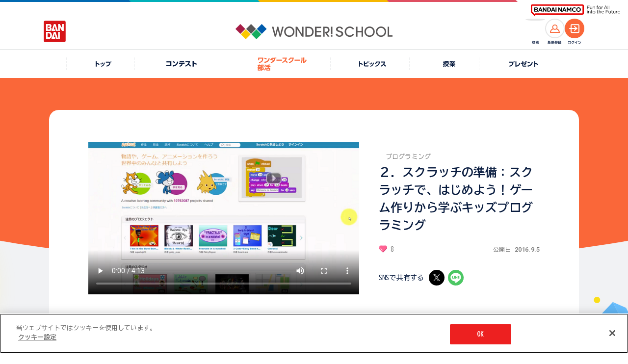

--- FILE ---
content_type: text/html; charset=UTF-8
request_url: https://thewonder.it/bukatsu/freely_research/class/3025/
body_size: 9197
content:
<!DOCTYPE html>
<html lang="ja">
  <head>
    <!-- version : 8.4.11 -->
     <!-- OptanonConsentNoticeStart -->
<script type="text/javascript" src="https://cdn-apac.onetrust.com/consent/15fcab40-4402-4670-9231-3d613d25df7b/OtAutoBlock.js" ></script>
<script src="https://cdn-apac.onetrust.com/scripttemplates/otSDKStub.js"  type="text/javascript" charset="UTF-8" data-domain-script="15fcab40-4402-4670-9231-3d613d25df7b" ></script>
<script type="text/javascript">
function OptanonWrapper() { }
</script>
<!-- OptanonConsentNoticeEnd --> <!-- Google Tag Manager -->
<script>(function(w,d,s,l,i){w[l]=w[l]||[];w[l].push({'gtm.start':
new Date().getTime(),event:'gtm.js'});var f=d.getElementsByTagName(s)[0],
j=d.createElement(s),dl=l!='dataLayer'?'&l='+l:'';j.async=true;j.src=
'https://www.googletagmanager.com/gtm.js?id='+i+dl;f.parentNode.insertBefore(j,f);
})(window,document,'script','dataLayer','GTM-KNF3J99');</script>
<!-- End Google Tag Manager -->        <title>
      ２．スクラッチの準備：スクラッチで、はじめよう！ゲーム作りから学ぶキッズプログラミング | バンダイによる、遊びと学びのココロ育むファミリーエンタメサイト    </title>
    <meta charset="utf-8">
<meta name="viewport" content="width=device-width, initial-scale=1.0">

<meta name="description" content="スクラッチ（Scratch）とは？
スクラッチはＭＩＴで開発された小学生にも使えるプログラミング環境で、 視覚的にわかりやすいプログラミングができるため、プログラミングの入門に向いています。 一連のコースでは、スクラッチ環境について詳しく説明するのでスクラッチの持つ機能をフルに使った快適なプログラミングをすることが可能となります。

カリキュラム②：スクラッチの準備
スクラッチは、パソコンとインターネット環境があれば、すぐにスタートすることができます。スクラッチでゲームづくりをはじめる準備について丁寧に説明します。

（この講座はこんな方におすすめです。）
・ゲーム好きなお子さま：ゲームをプレイするだけでなく、作る楽しさもわかります。プログラミングをはじめて学ぶ小・中学生にぴったりです。
・保護者の方：お子さまと楽しみながら、将来に役立つプログラミング力をつける活動につなげていきます。

（コースは、ワンダースクールで次々追加されていきます）
まとめて学ぶ方は「ShareWis ACT」にフルセットコースがあります。（有料）
https://act.share-wis.com/courses/scratch-game
">
<meta name="keywords" content="プログラミング, Scratch, スクラッチ, プログラミング教室,ワンダースクール,ダンボール工作,コーデ,ガンダム部動画">

<meta name="format-detection" content="telephone=no">

<!-- OG Tags -->
<meta property="og:site_name" content="ワンダースクール">
<meta property="og:title" content="スクラッチの準備：スクラッチで、はじめよう！ゲーム作りから学ぶキッズプログラミング②" />
<meta property="og:description" content="このコースではスクラッチ（Scratch）という無料のプログラミング環境を使用します。 スクラッチはＭＩＴで開発された小学生にも使えるプログラミング環境です。 視覚的にわかりやすいプログラミングができるため、プログラミングの入門に向いています。" />
<meta property="og:image" content="https://d38vrblg2ltm93.cloudfront.net/res/wonder-9d/user_id_11522/work/2016/09/05/image/20160905141020.png" />
<meta property="og:url" content="https://thewonder.it/bukatsu/freely_research/class/3025/" />
<meta property="og:locale" content="ja_JP" />
<meta property="og:type" content="website" />
<meta property="fb:app_id" content="829557877083464" />

<!-- Twitter tags -->
<meta name="twitter:card" content="summary_large_image">
<meta name="twitter:site" content="@wonderschool_jp">
<meta name="twitter:title" content="スクラッチの準備：スクラッチで、はじめよう！ゲーム作りから学ぶキッズプログラミング②">
<meta name="twitter:description" content="このコースではスクラッチ（Scratch）という無料のプログラミング環境を使用します。 スクラッチはＭＩＴで開発された小学生にも使えるプログラミング環境です。 視覚的にわかりやすいプログラミングができるため、プログラミングの入門に向いています。">
<meta name="twitter:url" content="https://thewonder.it/bukatsu/freely_research/class/3025/">
<meta name="twitter:image" content="https://d38vrblg2ltm93.cloudfront.net/res/wonder-9d/user_id_11522/work/2016/09/05/image/20160905141020.png">

<!-- youtube annotation -->
<meta name="google-site-verification" content="J8pBUHQHbBL1eh5XtQ_ve75G2JAsZ4eKI9J_sYIGcGA" />
<meta name="google-site-verification" content="usOBi8xBm3AyZZ4JsUQGco81EI9J7lCdoipDBZPAZVI" />
<meta name="google-site-verification" content="7QCILIwbdlgD-R-i2wwcoCEV5p9N9TBr1jDy0eNFwwc" />
<meta name="google-site-verification" content="iQcFuAECUUhiaWoYZQElsVp7i_vXypXInk5PUl1HD6U" />

<meta name="pf:additional_icons1" content="https://thewonder.it/img/v4/common/ico/ico_fav_on.svg"/>

<meta name="pf:display_text1" content="授業"/>
<meta name="pf:display_text2" content="2016.9.5"/>
<meta name="pf:display_text3" content=""/>
<meta name="pf:display_text4" content=""/>

<meta name="pf:attributes" content="授業|プログラミング">
<meta name="pf:additional_text1" content="8"/>
<meta name="pf:additional_sort1" content="5"/>
<meta name="pf:additional_sort2" content="140"/>

<meta name="pf:last_modified" content="2016-09-05 14:10:20 00:00:00"/>
   <link rel="apple-touch-icon" href="https://thewonder.it/img/v2/thewonder120.png">

<link rel="shortcut icon" type="image/x-icon" href="https://thewonder.it/img/v3/common/wonder.png">

<link rel="canonical" href="https://thewonder.it/bukatsu/freely_research/class/3025/" />

    <!-- css -->
<link rel="stylesheet" type="text/css" href="https://thewonder.it/css/v3/common/content.min.css?v=20240823" />

<link rel="apple-touch-icon" href="https://thewonder.it/img/v2/thewonder120.png">

<link rel="shortcut icon" type="image/x-icon" href="https://thewonder.it/img/v3/common/wonder.png">

<link rel="canonical" href="https://thewonder.it/bukatsu/freely_research/class/3025/" />


<link rel="stylesheet" type="text/css" href="https://thewonder.it/css/v3/common/content.min.css?v=20240823" />

<link rel="stylesheet" href="https://thewonder.it/css/v4/common.css?v=20251024">

<link rel="stylesheet" type="text/css" href="https://thewonder.it/css/v4/migrate.css?v=20251025" />
  <script src="https://thewonder.it/js/v4/lib/jquery.js"></script>
<script src="https://thewonder.it/js/v4/lib/jquery.easing.min.js" defer></script>
<script src="https://thewonder.it/js/v4/lib/swiper-bundle.min.js"></script>
<script src="https://thewonder.it/js/v4/lib/jquery.fancybox.min.js"></script>
<script src="https://thewonder.it/js/v4/lib/jquery.matchHeight.js" defer></script>

<script src="https://thewonder.it/js/v4/search/suggest.js"></script>
<script src="https://thewonder.it/js/v4/search/search.js"></script>
<script src="https://thewonder.it/js/v4/search/ranking.js"></script>
  <script src="https://thewonder.it/js/v4/search/poptag.js"></script>

<script src="https://thewonder.it/js/v4/common.js?v=20250829"></script>
<script type="application/ld+json">
{
  "@context": "http://schema.org",
  "@type": "BreadcrumbList",
  "itemListElement":
  [
    {
      "@type": "ListItem",
      "position": 1,
      "item":
      {
        "@id": "https://thewonder.it/bukatsu/",
        "name": "部活トップ"
      }
    },    {
      "@type": "ListItem",
      "position": 2,
      "item":
      {
        "@id": "https://thewonder.it/bukatsu/freely_research/",
        "name": "自由研究特集"
      }
    },    {
      "@type": "ListItem",
      "position": 3,
      "item":
      {
        "@id": "https://thewonder.it/bukatsu/freely_research/class/",
        "name": "授業一覧"
      }
    },    {
      "@type": "ListItem",
      "position": 4,
      "item":
      {
        "@id": "https://thewonder.it/bukatsu/freely_research/class/3025/",
        "name": "２．スクラッチの準備：スクラッチで、はじめよう！ゲーム作りから学ぶキッズプログラミング"
      }
    }  ]
}
</script>









<!-- Begin Mieruca Embed Code -->
<script type="text/javascript" id="mierucajs">
window.__fid = window.__fid || [];__fid.push([142409483]);
(function() {
function mieruca(){if(typeof window.__fjsld != "undefined") return; window.__fjsld = 1; var fjs = document.createElement('script'); fjs.type = 'text/javascript'; fjs.async = true; fjs.id = "fjssync"; var timestamp = new Date;fjs.src = ('https:' == document.location.protocol ? 'https' : 'http') + '://hm.mieru-ca.com/service/js/mieruca-hm.js?v='+ timestamp.getTime(); var x = document.getElementsByTagName('script')[0]; x.parentNode.insertBefore(fjs, x); };
setTimeout(mieruca, 500); document.readyState != "complete" ? (window.attachEvent ? window.attachEvent("onload", mieruca) : window.addEventListener("load", mieruca, false)) : mieruca();
})();
</script>
<!-- End Mieruca Embed Code -->

<script type="text/javascript">
    (function(c,l,a,r,i,t,y){
        c[a]=c[a]||function(){(c[a].q=c[a].q||[]).push(arguments)};
        t=l.createElement(r);t.async=1;t.src="https://www.clarity.ms/tag/"+i;
        y=l.getElementsByTagName(r)[0];y.parentNode.insertBefore(t,y);
    })(window, document, "clarity", "script", "bismklaw4m");
</script>
<!-- End clarity tool Code -->           </head>

  <body id="bukatsu" class="" data-bg="0">
    <div class="l-wrap">
      
    


<!--[if (gte IE 7)|!(IE)]><!-->

<script src="//platform.twitter.com/widgets.js" type="text/javascript" charset="utf-8" async></script>

<!--<![endif]-->


<header class="l-header">
  <div class="p-header">
    <div class="p-header__logo--main">
      <a href="https://thewonder.it/" class="p-header__link--home">
        <img src="https://thewonder.it/img/v4/common/logo/logo_header_wonder_school.png" alt="WONDER SCHOOL">
      </a>
    </div>
    <a href="https://www.bandai.co.jp/" target="_blank" rel="noopener" class="p-header__logo--bandai">
      <img src="https://thewonder.it/img/v4/common/logo/logo_bandai_square.png" alt="BANDAI">
    </a>
    <div class="p-header__right">
      <div class="p-header__ico">
        <button type="button" class="p-header__search--btn js-btn-header-search">
          <span class="p-header__search--thumb">
            <img src="https://thewonder.it/img/v4/common/ico/ico_header_search_or.svg" alt="検索">
          </span>
        </button>
        <p class="p-header__ico--name" data-type="search"><img src="https://thewonder.it/img/v4/common/text/img_header_search.svg" alt="検索"></p>
      </div>

      <div class="p-header__ico">
                
            <a href="https://thewonder.it/register/" class="p-header__account--ico" data-type="member">
              <span class="p-header__acount--thumb">
                <img src="https://thewonder.it/img/v4/common/ico/ico_account_or.svg" alt="">
              </span>
            </a>
            <p class="p-header__ico--name" data-type="member"><img src="https://thewonder.it/img/v4/common/text/img_header_member.svg" alt="新規登録"></p>
        </div>
        <div class="p-header__ico">
          <a href="https://thewonder.it/login?done=%2Fbukatsu%2Ffreely_research%2Fclass%2F3025%2F" class="p-header__account--ico" data-type="login">
            <span class="p-header__acount--thumb">
              <img src="https://thewonder.it/img/v4/common/ico/ico_login_wht.svg" alt="">
            </span>
          </a>
          <p class="p-header__ico--name" data-type="login"><img src="https://thewonder.it/img/v4/common/text/img_header_login.svg" alt="ログイン"></p>
              </div>
    </div>
  </div>
  <div class="p-header__sub">
    <div class="p-groupHeader-02">
      <div class="p-groupHeader__inner"><div class="p-groupHeader__lineElement"></div></div>
      <div class="p-groupHeader__groupLogo">
        <a href="https://www.bandainamco.co.jp/" target="_blank" rel="noopener">
          <img src="https://thewonder.it/img/v4/common/bn/groupLogo-02.svg" alt="BANDAI NAMCO Fun for All into the Future" width="182" class="p-groupHeader__groupLogo--pc">
          <img src="https://thewonder.it/img/v4/common/bn/groupLogo-02-sp.svg" alt="BANDAI NAMCO" width="88" class="p-groupHeader__groupLogo--sp">
        </a>
      </div>
    </div>
  </div>
</header>

<div class="p-gnav">
  <nav>
    <ul class="p-gnav__lists">
      <li class="p-gnav__list is-pconly" data-type="home">
        <a href="https://thewonder.it/" class="p-gnav__link">
          <i class="p-gnav__link--ico"></i>
          <p class="p-gnav__link--text">
            <img src="https://thewonder.it/img/v4/common/text/img_home_nvy.svg" class="p-gnav__link--img" alt="トップ">
          </p>
        </a>
      </li>
      <li class="p-gnav__list" data-type="fes">
        <a href="https://thewonder.it/fes/" class="p-gnav__link">
          <i class="p-gnav__link--ico"></i>
          <p class="p-gnav__link--text">
            <img src="https://thewonder.it/img/v4/common/text/img_fes_wht.svg" class="p-gnav__link--img" alt="コンテスト">
          </p>
        </a>
      </li>
      <li class="p-gnav__list" data-type="bukatsu">
        <a href="https://thewonder.it/bukatsu/" class="p-gnav__link">
          <i class="p-gnav__link--ico"></i>
          <p class="p-gnav__link--text">
            <picture>
              <source media="(min-width:769px)" srcset="https://thewonder.it/img/v4/common/text/img_bukatsu_gnav_pc.svg">
              <img src="https://thewonder.it/img/v4/common/text/img_bukatsu_gnav_sp.svg" class="p-gnav__link--img" alt="ワンダースクール部活">
            </picture>
          </p>
        </a>
      </li>
      <li class="p-gnav__list" data-type="article">
        <a href="https://thewonder.it/article/" class="p-gnav__link">
          <i class="p-gnav__link--ico"></i>
          <p class="p-gnav__link--text">
            <img src="https://thewonder.it/img/v4/common/text/img_article_wht.svg" class="p-gnav__link--img" alt="トピックス">
          </p>
        </a>
      </li>
      <li class="p-gnav__list" data-type="class">
        <a href="https://thewonder.it/class/" class="p-gnav__link">
          <i class="p-gnav__link--ico"></i>
          <p class="p-gnav__link--text">
            <img src="https://thewonder.it/img/v4/common/text/img_class_wht.svg" class="p-gnav__link--img" alt="授業">
          </p>
        </a>
      </li>
      <li class="p-gnav__list" data-type="present">
        <a href="https://thewonder.it/present/" class="p-gnav__link">
          <i class="p-gnav__link--ico"></i>
          <p class="p-gnav__link--text">
            <img src="https://thewonder.it/img/v4/common/text/img_present_wht.svg" class="p-gnav__link--img" alt="プレゼント">
          </p>
        </a>
      </li>
    </ul>
  </nav>
</div>

<div class="p-search is-disabled">
  <div class="p-search__inner">
    <div class="p-search__box">
      <div class="p-search__main js-reset-content">
        <form method="get" action="https://thewonder.it/search/">
          <input type="search" placeholder="キーワードを入力してください" class="p-search__input" name="q" id="q" value="">
        </form>
                <button type="button" class="p-serach__btn--reset js-reset-form"></button>
      </div>

      <div class="p-search__keyword">
                <div data-kwranking="keywordranking-group1" class="_cp_component"></div>
              </div>
      
      <button type="button" class="p-search__btn--close js-btn-header-search"><i class="p-search__ico--close"></i>CLOSE</button>
    </div>
  </div>
  <div class="p-search__cover js-btn-header-search"></div>
</div>




<main class="l-main">
  <div class="c-heading__cat" data-cat="bukatsu" data-heading-text="0" data-type="article">
    <div class="c-content__l">
      <div class="c-content__frame" data-type="base">
        <div class="c-content__frame--inner" data-type="article_description">
                                        <div class="p-article__header" data-cat="bukatsu" data-type="video">
            <div class="p-article__header--detail">
              <h1 class="p-article__header--title">２．スクラッチの準備：スクラッチで、はじめよう！ゲーム作りから学ぶキッズプログラミング</h1>
              <p class="p-article__cat">プログラミング</p>
              <div class="p-article__header--info">
                <p class="c-wonder__display" data-type="article">
                                    <i class="c-wonder__display--ico" data-wonder="on">ワンダー</i>
                  <span class="c-wonder__display--text">8</span>
                                  </p>
                                                                  <p class="p-article__update"><span class="p-article__update--release">公開日</span><span
                    class="p-article__update--date">2016.9.5</span>
              </div>
              <div class="c-row__sns p-article__share">
                <p class="c-row__sns--heading">SNSで共有する</p>
                
                    <ul class="c-row__sns--lists">
        <li class="c-row__sns--list">
                                                                                    <a href="https://twitter.com/intent/tweet?url=https://thewonder.it/bukatsu/freely_research/class/3025/&text=%E3%82%B9%E3%82%AF%E3%83%A9%E3%83%83%E3%83%81%E3%81%AE%E6%BA%96%E5%82%99%EF%BC%9A%E3%82%B9%E3%82%AF%E3%83%A9%E3%83%83%E3%83%81%E3%81%A7%E3%80%81%E3%81%AF%E3%81%98%E3%82%81%E3%82%88%E3%81%86%EF%BC%81%E3%82%B2%E3%83%BC%E3%83%A0%E4%BD%9C%E3%82%8A%E3%81%8B%E3%82%89%E5%AD%A6%E3%81%B6%E3%82%AD%E3%83%83%E3%82%BA%E3%83%97%E3%83%AD%E3%82%B0%E3%83%A9%E3%83%9F%E3%83%B3%E3%82%B0%E2%91%A1+%7C+%E3%83%90%E3%83%B3%E3%83%80%E3%82%A4%E3%81%AB%E3%82%88%E3%82%8B%E3%80%81%E9%81%8A%E3%81%B3%E3%81%A8%E5%AD%A6%E3%81%B3%E3%81%AE%E3%82%B3%E3%82%B3%E3%83%AD%E8%82%B2%E3%82%80%E3%83%95%E3%82%A1%E3%83%9F%E3%83%AA%E3%83%BC%E3%82%A8%E3%83%B3%E3%82%BF%E3%83%A1%E3%82%B5%E3%82%A4%E3%83%88+%23%E3%83%AF%E3%83%B3%E3%83%80%E3%83%BC%E3%82%B9%E3%82%AF%E3%83%BC%E3%83%AB" class="u-hover__scale--up" target="_blank" rel="noopener"><img src="https://thewonder.it/img/v4/common/logo/logo_x_circle_blk.svg" alt="X"></a>
                </li>
        <li class="c-row__sns--list">
            <a href="https://social-plugins.line.me/lineit/share?url=https://thewonder.it/bukatsu/freely_research/class/3025/" class="u-hover__scale--up" target="_blank" rel="noopener"><img src="https://thewonder.it/img/v4/common/logo/logo_line_circle.svg" alt="LINE"></a>
        </li>
    </ul>
              </div>
            </div>
            <div class="p-article__header--kv">
                            
<div class="c-video__file">
  <video controls poster="https://d38vrblg2ltm93.cloudfront.net/res/wonder-9d/user_id_11522/work/2016/09/05/image/20160905141020.png" controlslist="nodownload" width="640" class="c-video__file--main"
    id="mainMovie">
    <source src="https://d38vrblg2ltm93.cloudfront.net/res/wonder-9d/user_id_11522/work/2016/09/05/video/20160905141020.mp4">
  </video>
</div>
            </div>
          </div>

          <div class="p-article__main" data-cat="class">
            <div class="c-inner" data-type="btn-wonder">
              <p class="c-btn__wonder--label">
                                  この記事をいいねと思ったらクリック！
                            </p>
              
<div class="wonderButton">
  <button class="c-btn__wonder" targetId="3025"
  targetType="Lesson" onclick="clickWonder(this, rateModuleSucessCallback);">
  <i class="c-btn__wonder--ico"></i><span class="wonderNum">8</span>ワンダー
</button>
</div>            </div>

            <h2 class="c-heading__underline">
              <span class="c-heading__underline--main" data-color="light_grn" data-size="pc_m">授業詳細</span>
            </h2>

            スクラッチ（Scratch）とは？<br />
スクラッチはＭＩＴで開発された小学生にも使えるプログラミング環境で、 視覚的にわかりやすいプログラミングができるため、プログラミングの入門に向いています。 一連のコースでは、スクラッチ環境について詳しく説明するのでスクラッチの持つ機能をフルに使った快適なプログラミングをすることが可能となります。<br />
<br />
カリキュラム②：スクラッチの準備<br />
スクラッチは、パソコンとインターネット環境があれば、すぐにスタートすることができます。スクラッチでゲームづくりをはじめる準備について丁寧に説明します。<br />
<br />
（この講座はこんな方におすすめです。）<br />
・ゲーム好きなお子さま：ゲームをプレイするだけでなく、作る楽しさもわかります。プログラミングをはじめて学ぶ小・中学生にぴったりです。<br />
・保護者の方：お子さまと楽しみながら、将来に役立つプログラミング力をつける活動につなげていきます。<br />
<br />
（コースは、ワンダースクールで次々追加されていきます）<br />
まとめて学ぶ方は「ShareWis ACT」にフルセットコースがあります。（有料）<br />
<a href="https://act.share-wis.com/courses/scratch-game" target = "_new" class = "urlLinkColor">https://act.share-wis.com/courses/scratch-game</a><br />

                        <div class="p-article__profile">
              <div class="c-ico__circle p-article__profile--ico">
                <span><img src="https://d38vrblg2ltm93.cloudfront.net/admin/image/2017-10-30_15-18-05-789.jpeg" alt="" class="c-thumb__full"></span>
              </div>
              <div>
                <p class="p-article__profile--name">中山久美子<span
                    class="p-article__profile--static">先生</span></p>
                <a href="https://thewonder.it/profile/11522/class/"
                  class="c-btn__s p-article__profile--link" data-color="wht">この先生の授業一覧へ</a>
              </div>
            </div>

                        <table class="c-table p-article__reward" data-type="article_reward">
              <tbody>
                <tr class="c-table__row" data-row="1">
                  <th class="c-table__heading">もらえる<br class="is-sponly">コイン</th>
                  <td class="c-table__cont">授業を最後まで視聴したら…</td>
                  <td class="c-table__reward">
                    <div class="c-coin__reward--thumb"><img src="https://thewonder.it/img/v4/common/ico/ico_dcoin.png"
                        alt="ダイヤコイン"></div>
                    <p class="c-coin__reward--num">20</p>
                  </td>
                </tr>
              </tbody>
            </table>

                        <div class="c-coin__about js-accordion-wrap">
              <div class="c-coin__about--intro" data-page="article">
                <p class="c-coin__about__catch">ワンダースクール内でプレゼントの応募やアイテムと交換できるコインを集めよう！</p>
                <div class="c-coin__about__trigger--wrap">
                  <button type="button" class="c-btn__s js-accordion-trigger" data-accordion="main" data-color="wht"
                    data-ico="question">コインとは</button>
                </div>
              </div>

              <div class="c-coin__about--main js-accordion-target" data-margin="only_top">
                <div class="c-coin__about--inner">
                  <h3 class="c-heading">ワンダースクール内でプレゼントの応募や<br class="is-pconly">アイテムと交換できる！</h3>
                  <ol class="c-coin__about--steps">
                    <li class="c-coin__about--step" data-step="1">
                      <h4 class="c-coin__about--heading">もらう</h4>
                      <div class="c-coin__about--content">コンテストに投稿したり、動画を見たり、毎日の活動でコインをゲット！</div>
                    </li>
                    <li class="c-coin__about--step" data-step="2">
                      <h4 class="c-coin__about--heading">ためる</h4>
                      <div class="c-coin__about--content">コインをためるとレベルアップ！生徒会長を目指そう！</div>
                    </li>
                    <li class="c-coin__about--step" data-step="3">
                      <h4 class="c-coin__about--heading">つかう</h4>
                      <div class="c-coin__about--content">プレゼントの応募やワンダースクールの背景やアイコンなどと交換できるよ！</div>
                    </li>
                  </ol>
                  <a href="https://thewonder.it/campaign/" class="c-btn__s" data-color="wht">詳しく見る</a>
                </div>
              </div>
            </div>

          </div>
        </div>
      </div>
    </div>
  </div>

        
    <section class="u-mgt__top--base c-content__m">
    <h2 class="u-pad__inner--sp c-heading">関連動画</h2>
    <div class="p-slider__base">
      <div class="swiper js-swiper-base" data-num="1" data-view-sp="2.1" data-view-pc="4">
        <div class="swiper-wrapper">
                    <div class="swiper-slide">
            
    
<div class="c-card" data-cat="class">
  <a href="          https://thewonder.it/class/3028/description/" class="c-card__link">
    <div class="c-thumb" data-type="card">
      <span class="c-thumb__wrap"><img src="https://d38vrblg2ltm93.cloudfront.net/res/wonder-9d/user_id_11522/work/2016/09/12/image/20160912093645.png" class="c-thumb__main" alt=""></span>
    </div>
    <div class="c-card__detail">
      <p class="c-card__title">３．画面左上のひみつ：スクラッチで、はじめよう！ゲーム作りから学ぶキッズプログラミング</p>
      <div class="c-card__info">
        <p class="c-wonder__display" data-type="card">
                      <i class="c-wonder__display--ico" data-wonder="on">ワンダー</i>
            <span class="c-wonder__display--text">5</span>
                    </span>
        </p>
        <p class="c-card__update">
                      2016.9.12                  </p>
      </div>
    </div>
  </a>
  <div class="c-card__cat">授業</div>
</div>          </div>
                    <div class="swiper-slide">
            
    
<div class="c-card" data-cat="class">
  <a href="          https://thewonder.it/class/3029/description/" class="c-card__link">
    <div class="c-thumb" data-type="card">
      <span class="c-thumb__wrap"><img src="https://d38vrblg2ltm93.cloudfront.net/res/wonder-9d/user_id_11522/work/2016/09/12/image/20160912093835.png" class="c-thumb__main" alt=""></span>
    </div>
    <div class="c-card__detail">
      <p class="c-card__title">４．画面左下のひみつ：スクラッチで、はじめよう！ゲーム作りから学ぶキッズプログラミング</p>
      <div class="c-card__info">
        <p class="c-wonder__display" data-type="card">
                      <i class="c-wonder__display--ico" data-wonder="on">ワンダー</i>
            <span class="c-wonder__display--text">7</span>
                    </span>
        </p>
        <p class="c-card__update">
                      2016.9.12                  </p>
      </div>
    </div>
  </a>
  <div class="c-card__cat">授業</div>
</div>          </div>
                    <div class="swiper-slide">
            
    
<div class="c-card" data-cat="class">
  <a href="          https://thewonder.it/class/3030/description/" class="c-card__link">
    <div class="c-thumb" data-type="card">
      <span class="c-thumb__wrap"><img src="https://d38vrblg2ltm93.cloudfront.net/res/wonder-9d/user_id_11522/work/2016/09/12/image/20160912094126.png" class="c-thumb__main" alt=""></span>
    </div>
    <div class="c-card__detail">
      <p class="c-card__title">５．画面右側のひみつ：スクラッチで、はじめよう！ゲーム作りから学ぶキッズプログラミング</p>
      <div class="c-card__info">
        <p class="c-wonder__display" data-type="card">
                      <i class="c-wonder__display--ico" data-wonder="on">ワンダー</i>
            <span class="c-wonder__display--text">7</span>
                    </span>
        </p>
        <p class="c-card__update">
                      2016.9.12                  </p>
      </div>
    </div>
  </a>
  <div class="c-card__cat">授業</div>
</div>          </div>
                    <div class="swiper-slide">
            
    
<div class="c-card" data-cat="class">
  <a href="          https://thewonder.it/class/3031/description/" class="c-card__link">
    <div class="c-thumb" data-type="card">
      <span class="c-thumb__wrap"><img src="https://d38vrblg2ltm93.cloudfront.net/res/wonder-9d/user_id_11522/work/2016/09/12/image/20160912110050.png" class="c-thumb__main" alt=""></span>
    </div>
    <div class="c-card__detail">
      <p class="c-card__title">６．その他のひみつ：スクラッチで、はじめよう！ゲーム作りから学ぶキッズプログラミング</p>
      <div class="c-card__info">
        <p class="c-wonder__display" data-type="card">
                      <i class="c-wonder__display--ico" data-wonder="on">ワンダー</i>
            <span class="c-wonder__display--text">10</span>
                    </span>
        </p>
        <p class="c-card__update">
                      2016.9.12                  </p>
      </div>
    </div>
  </a>
  <div class="c-card__cat">授業</div>
</div>          </div>
                    <div class="swiper-slide">
            
    
<div class="c-card" data-cat="class">
  <a href="          https://thewonder.it/class/3034/description/" class="c-card__link">
    <div class="c-thumb" data-type="card">
      <span class="c-thumb__wrap"><img src="https://d38vrblg2ltm93.cloudfront.net/res/wonder-9d/user_id_11522/work/2016/09/20/image/20160920095655.png" class="c-thumb__main" alt=""></span>
    </div>
    <div class="c-card__detail">
      <p class="c-card__title">７．ねこを動かしてみよう：スクラッチで、はじめよう！ゲーム作りから学ぶキッズプログラミング</p>
      <div class="c-card__info">
        <p class="c-wonder__display" data-type="card">
                      <i class="c-wonder__display--ico" data-wonder="on">ワンダー</i>
            <span class="c-wonder__display--text">6</span>
                    </span>
        </p>
        <p class="c-card__update">
                      2016.9.20                  </p>
      </div>
    </div>
  </a>
  <div class="c-card__cat">授業</div>
</div>          </div>
                    <div class="swiper-slide">
            
    
<div class="c-card" data-cat="class">
  <a href="          https://thewonder.it/class/3037/description/" class="c-card__link">
    <div class="c-thumb" data-type="card">
      <span class="c-thumb__wrap"><img src="https://d38vrblg2ltm93.cloudfront.net/res/wonder-9d/user_id_11522/work/2016/09/26/image/20160926115645.png" class="c-thumb__main" alt=""></span>
    </div>
    <div class="c-card__detail">
      <p class="c-card__title">８.「おばけから逃げろ！」ゲーム：スクラッチで、はじめよう！ゲーム作りから学ぶキッズプログラミング</p>
      <div class="c-card__info">
        <p class="c-wonder__display" data-type="card">
                      <i class="c-wonder__display--ico" data-wonder="on">ワンダー</i>
            <span class="c-wonder__display--text">16</span>
                    </span>
        </p>
        <p class="c-card__update">
                      2016.9.26                  </p>
      </div>
    </div>
  </a>
  <div class="c-card__cat">授業</div>
</div>          </div>
                  </div>
      </div>
      <div class="p-slider__mv--arrow">
        <div class="p-slider__next"></div>
        <div class="p-slider__prev"></div>
      </div>
    </div>
  </section>
    
      <section class="u-mgt__top--base c-content__m">
    <h2 class="u-pad__inner--sp c-heading">関連記事</h2>
    <div class="p-slider__base">
      <div class="swiper js-swiper-base" data-num="2" data-view-sp="2.1" data-view-pc="4">
        <div class="swiper-wrapper">
                    <div class="swiper-slide">
            
<li>
  <div class="c-card" data-cat="article">
    <a href="https://thewonder.it/bukatsu/programming/article/791/" class="c-card__link">
      <div class="c-thumb" data-type="card">
                  <span class="c-thumb__wrap"><img src="https://d38vrblg2ltm93.cloudfront.net/admin/image/2021-12-14_19-28-10-526.png" class="c-thumb__main"
            alt=""></span>
      </div>
      <div class="c-card__detail">
        <p class="c-card__title">エントリー受付開始！第2回「全国小学生プログラミング大会 ゼロワングランドスラム」に挑戦しよう</p>
        <div class="c-card__info">
          <p class="c-wonder__display" data-type="card">
                        <i class="c-wonder__display--ico" data-wonder="on">ワンダー</i>
            <span class="c-wonder__display--text">4</span>
                      </p>
          <p class="c-card__update">2023.6.29</p>
        </div>
      </div>
    </a>
    <div class="c-card__cat">トピックス</div>
  </div>
</li>          </div>
                    <div class="swiper-slide">
            
<li>
  <div class="c-card" data-cat="article">
    <a href="https://thewonder.it/article/619/description/" class="c-card__link">
      <div class="c-thumb" data-type="card">
                  <span class="c-thumb__wrap"><img src="https://d38vrblg2ltm93.cloudfront.net/admin/image/2022-03-30_16-28-29-069.jpg" class="c-thumb__main"
            alt=""></span>
      </div>
      <div class="c-card__detail">
        <p class="c-card__title">プログラミング的思考とは？求められる背景や役立つシーン、習得方法</p>
        <div class="c-card__info">
          <p class="c-wonder__display" data-type="card">
                        <i class="c-wonder__display--ico" data-wonder="off">ワンダー</i>
            <span class="c-wonder__display--text">0</span>
                      </p>
          <p class="c-card__update">2022.3.30</p>
        </div>
      </div>
    </a>
    <div class="c-card__cat">トピックス</div>
  </div>
</li>          </div>
                    <div class="swiper-slide">
            
<li>
  <div class="c-card" data-cat="article">
    <a href="https://thewonder.it/bukatsu/programming/article/618/" class="c-card__link">
      <div class="c-thumb" data-type="card">
                  <span class="c-thumb__wrap"><img src="https://d38vrblg2ltm93.cloudfront.net/admin/image/2022-03-30_16-26-43-103.png" class="c-thumb__main"
            alt=""></span>
      </div>
      <div class="c-card__detail">
        <p class="c-card__title">ネットリテラシー教育はなぜ必要？子供の安全なネット利用のために</p>
        <div class="c-card__info">
          <p class="c-wonder__display" data-type="card">
                        <i class="c-wonder__display--ico" data-wonder="on">ワンダー</i>
            <span class="c-wonder__display--text">3</span>
                      </p>
          <p class="c-card__update">2022.3.30</p>
        </div>
      </div>
    </a>
    <div class="c-card__cat">トピックス</div>
  </div>
</li>          </div>
                    <div class="swiper-slide">
            
<li>
  <div class="c-card" data-cat="article">
    <a href="https://thewonder.it/bukatsu/programming/article/617/" class="c-card__link">
      <div class="c-thumb" data-type="card">
                  <span class="c-thumb__wrap"><img src="https://d38vrblg2ltm93.cloudfront.net/admin/image/2022-03-30_16-26-52-740.jpg" class="c-thumb__main"
            alt=""></span>
      </div>
      <div class="c-card__detail">
        <p class="c-card__title">アンプラグドプログラミングとは？メリット・デメリットや方法を紹介</p>
        <div class="c-card__info">
          <p class="c-wonder__display" data-type="card">
                        <i class="c-wonder__display--ico" data-wonder="on">ワンダー</i>
            <span class="c-wonder__display--text">3</span>
                      </p>
          <p class="c-card__update">2022.3.30</p>
        </div>
      </div>
    </a>
    <div class="c-card__cat">トピックス</div>
  </div>
</li>          </div>
                    <div class="swiper-slide">
            
<li>
  <div class="c-card" data-cat="article">
    <a href="https://thewonder.it/bukatsu/programming/article/616/" class="c-card__link">
      <div class="c-thumb" data-type="card">
                  <span class="c-thumb__wrap"><img src="https://d38vrblg2ltm93.cloudfront.net/admin/image/2022-03-30_16-27-11-763.png" class="c-thumb__main"
            alt=""></span>
      </div>
      <div class="c-card__detail">
        <p class="c-card__title">マイクロビットでできること│初心者も簡単に挑戦できる？</p>
        <div class="c-card__info">
          <p class="c-wonder__display" data-type="card">
                        <i class="c-wonder__display--ico" data-wonder="on">ワンダー</i>
            <span class="c-wonder__display--text">4</span>
                      </p>
          <p class="c-card__update">2022.3.30</p>
        </div>
      </div>
    </a>
    <div class="c-card__cat">トピックス</div>
  </div>
</li>          </div>
                    <div class="swiper-slide">
            
<li>
  <div class="c-card" data-cat="article">
    <a href="https://thewonder.it/bukatsu/programming/article/615/" class="c-card__link">
      <div class="c-thumb" data-type="card">
                  <span class="c-thumb__wrap"><img src="https://d38vrblg2ltm93.cloudfront.net/admin/image/2022-03-30_16-27-01-814.png" class="c-thumb__main"
            alt=""></span>
      </div>
      <div class="c-card__detail">
        <p class="c-card__title">STEAM教育におけるA（アート）の役割や身に付く能力、学ぶ方法</p>
        <div class="c-card__info">
          <p class="c-wonder__display" data-type="card">
                        <i class="c-wonder__display--ico" data-wonder="on">ワンダー</i>
            <span class="c-wonder__display--text">6</span>
                      </p>
          <p class="c-card__update">2022.3.30</p>
        </div>
      </div>
    </a>
    <div class="c-card__cat">トピックス</div>
  </div>
</li>          </div>
                  </div>
      </div>
      <div class="p-slider__mv--arrow">
        <div class="p-slider__next"></div>
        <div class="p-slider__prev"></div>
      </div>
    </div>
  </section>
    
    <section class="u-mgt__top--base c-content__m">
    <h2 class="u-pad__inner--sp c-heading">人気記事</h2>
        <div class="p-slider__base" data-type="searchresults">
      <div data-recommend-topic="searchresults" data-popfind-num="2"></div>
      <div class="p-slider__mv--arrow">
        <div class="p-slider__next"></div>
        <div class="p-slider__prev"></div>
      </div>
    </div>
      </section>

    <div id="modal" class="c-modal">
    <div class="c-modal__wrapper">
      <div class="c-modal__main" data-type="reward_class">
        <h2 class="c-modal__reward--heading"><img src="https://thewonder.it/img/v4/common/text/img_get_yel.svg" alt="GET!"></h2>
        <div class="c-modal__reward--thumb"><img src="https://thewonder.it/img/v4/common/img_reward_dcoin.png" alt="ダイヤコイン"></div>
        <p class="c-modal__reward--text"><span class="c-modal__reward--val">20</span>ダイヤコイン</p>
        <button type="button" class="c-btn js-close-modal" data-width="full" data-ico="close">閉じる</button>
      </div>
      <div class="c-modal__cover js-close-modal"></div>
    </div>
  </div>

  <div class="c-btn__home"><a href="https://thewonder.it" class="c-btn__home--main">TOPページにもどる</a></div>

  <ol class="c-breadcrumb">
  <li class="c-breadcrumb__item"><a href="https://thewonder.it" class="c-breadcrumb__item--inner">ワンダースクール</a></li>
                      <li class="c-breadcrumb__item">
              <a href="/bukatsu/" class="c-breadcrumb__item--inner">部活トップ</a>
            </li>
                      <li class="c-breadcrumb__item">
              <a href="/bukatsu/freely_research/" class="c-breadcrumb__item--inner">自由研究特集</a>
            </li>
                      <li class="c-breadcrumb__item">
              <a href="/bukatsu/freely_research/class/" class="c-breadcrumb__item--inner">授業一覧</a>
            </li>
                      <li class="c-breadcrumb__item">
              <span class="c-breadcrumb__item--inner">２．スクラッチの準備：スクラッチで、はじめよう！ゲーム作りから学ぶキッズプログラミング</span>
            </li>
    </ol>
<script>
//公式アプリナビゲーション位置情報として
var WSApplication = {};
WSApplication.hereType = function(){
    return "";
};
</script>
</main>

<footer class="l-footer">
  <div class="p-footer__top">
    <div class="p-footer__top--inner">
      <img src="https://thewonder.it/img/v4/common/logo/logo_footer_wonder_school.png" class="p-footer__logo--main" alt="WONDER SCHOOL">
    </div>
  </div>
  <div class="p-footer__main">
    <section>
      <h2 class="p-footer__sns--heading">ワンダースクール公式SNS</h2>
      <ul class="p-footer__sns--lists">
        <li class="p-footer__sns--list" data-type="x"><a href="https://x.com/wonderschool_jp" class="u-hover__scale--up" target="_blank" rel="noopener"><img src="https://thewonder.it/img/v4/common/logo/logo_x_blk.svg" alt="X"></a></li>
        <li class="p-footer__sns--list"><a href="https://www.facebook.com/thewonder.it/" class="c-ico__circle u-hover__scale--up" target="_blank" rel="noopener"><img src="https://thewonder.it/img/v4/common/logo/logo_facebook.svg" alt="Facebook"></a></li>
      </ul>
    </section>

    <ul class="p-footer__guides">
      <li class="p-footer__guide">
        <a href="https://thewonder.it/tutorial/" class="p-footer__guide--link">初めての方へ</a>
      </li>
      <li class="p-footer__guide">
        <a href="https://thewonder.it/campaign/connect/" class="p-footer__guide--link">会員登録について</a>
      </li>
      <li class="p-footer__guide">
        <a href="https://thewonder.it/forparents/" class="p-footer__guide--link">保護者の方へ</a>
      </li>
      <li class="p-footer__guide">
        <a href="https://thewonder.it/help/" class="p-footer__guide--link">ヘルプ</a>
      </li>
      <li class="p-footer__guide">
        <a href="https://thewonder.it/unsubscribe" class="p-footer__guide--link">退会</a>
      </li>
      <li class="p-footer__guide">
        <a href="https://thewonder.it/register/confirm/" class="p-footer__guide--link">利用規約</a>
      </li>
    </ul>
    <div class="p-footer__cookie">
      <button type="button" class="p-footer__guide--link ot-sdk-show-settings" data-type="cookie">クッキー設定</button>
    </div>
  </div>
  <div class="p-footer__bot">
    <p class="p-footer__copyright">&copy; BANDAI CO.,LTD 2015 ALL RIGHTS RESERVED</p>
  </div>
</footer>
<!-- js -->
<!--[if (gte IE 7)|!(IE)]><!-->

<script src="//platform.twitter.com/widgets.js" type="text/javascript" charset="utf-8" async></script>

<!--<![endif]-->

<script type="text/javascript">
<!--
$(function(){
    WS.Common.bindGaEvent();
})
$(function(){
    WS.Common.showBallon();
    $('#load_gif').on("mousedown",
        function(e){
            e.preventDefault();
        }
    );
    $('#load_gif').on("mouseup",
        function(e){
            e.preventDefault();
        }
    );
    //投稿系画面でエンターキーを押すと次画面に遷移するため制御
    $("input").on("keydown", function(e) {
        var enterKeynumber = 13;
        if ((e.which && e.which === enterKeynumber) || (e.keyCode && e.keyCode === enterKeynumber)) {
            return false;
        } else {
            return true;
        }
    });
});
-->

</script>

<script>
  document.addEventListener('DOMContentLoaded', function(){
    if($('#mainMovie')[0] == null){
      console.log("動画が存在しません");
      return;
    }
    var video = $('#mainMovie')[0];
    var contentId = 3025;
    if(contentId == null){
      console.log("コンテンツIDが存在しません");
      return;
    }
    video.addEventListener('play', function(){
        $.post('/Playback/tracking', {'type':'class', 'content_id': contentId}, null);
        video.removeEventListener('play', arguments.callee, false);
        //視聴済みアイコン消す
        $('.viewingAlreadyMark').remove();
            });
  });

    
  function movieFinishedAjax(contentId){
    $.ajax({
       type: "POST",
       url: "/Playback/finished",
       data: {'type':'class', 'content_id': contentId},
       dataType: "json",
       success:function(data){
         if(data == "success"){
           openModalReward('modal');
         }
       },
       error:function(request, textStatus, errorThrown){
         console.log(errorThrown);
       }
    });
  }

  function rateModuleSucessCallback(){
    $('.c-btn__wonder--label').text('この記事をいいねと思った人');
    var $wonder_Num = Number($('.p-article__header .c-wonder__display--text').text());
    $('.p-article__header .c-wonder__display--ico').attr('data-wonder','on');
    $('.p-article__header .c-wonder__display--text').text(++$wonder_Num);
  }
</script>
<script src="https://thewonder.it/js/v2/wonder_rate_ajax_2.min.js"></script>
    </div>
    <div class="l-wrap__bg">
      <div class="l-wrap__bg--inner js-bg-scroll" data-bg="back"></div>
      <div class="l-wrap__bg--inner js-bg-scroll" data-bg="front"></div>
    </div>
  </body>
</html>


--- FILE ---
content_type: image/svg+xml
request_url: https://thewonder.it/img/v4/common/text/img_get_yel.svg
body_size: 737
content:
<svg xmlns="http://www.w3.org/2000/svg" viewBox="0 0 134.908 43.212"><g style="isolation:isolate"><path d="M21.337,43.191C7.485,43.191,0,35.149,0,21.606S8.063,0,21.916,0C28.47,0,33.639,1.7,36.637,3.825l-1.9,8.787a18.019,18.019,0,0,0-12.1-4.135c-8.477,0-12.653,5-12.653,13.129,0,8.58,4.342,13.129,12.612,13.129a25.918,25.918,0,0,0,6.409-.827V26.361H20.076V18.98H37.588V39.139c-3,2.171-9.407,4.073-16.23,4.073Z" fill="#fade18"/><path d="M21.881.4h28.78V8.5H31.433v8.063H48.49v7.857H31.433v9.407H51.116v8.1H21.86V.4Z" transform="translate(23.337 0.427)" fill="#fade18"/><path d="M50.312,8.5H38.01V.4H72.228V8.5H59.885V41.937H50.333V8.5Z" transform="translate(40.578 0.427)" fill="#fade18"/><path d="M60.18,3.4V.4H70.663v3L69.008,29.656H61.834L60.18,3.4Zm.579,30.021H70.1v8.518H60.759V33.419Z" transform="translate(64.246 0.427)" fill="#fade18"/></g></svg>

--- FILE ---
content_type: image/svg+xml
request_url: https://thewonder.it/img/v4/common/ico/ico_login_wht.svg
body_size: 1091
content:
<svg id="ico_login_wht.svg" xmlns="http://www.w3.org/2000/svg" width="40" height="40" viewBox="0 0 40 40">
  <defs>
    <style>
      .cls-1 {
        fill: #fa6739;
        fill-opacity: 0;
      }

      .cls-2 {
        fill: none;
        stroke: #fff;
        stroke-width: 2px;
      }

      .cls-2, .cls-4 {
        fill-rule: evenodd;
      }

      .cls-3, .cls-4 {
        fill: #fff;
      }
    </style>
  </defs>
  <circle id="楕円形_1" data-name="楕円形 1" class="cls-1" cx="20" cy="20" r="20"/>
  <path id="長方形_4" data-name="長方形 4" class="cls-2" d="M4502,50.162h12a2,2,0,0,1,2,2v12a2,2,0,0,1-2,2h-12a2,2,0,0,1-2-2v-12A2,2,0,0,1,4502,50.162Z" transform="translate(-4487 -38)"/>
  <rect id="長方形_5" data-name="長方形 5" class="cls-3" x="9" y="19" width="15" height="2" rx="1" ry="1"/>
  <path id="長方形_5-2" data-name="長方形 5" class="cls-4" d="M4507.66,53.241l4.59,3.857a1,1,0,1,1-1.28,1.532l-4.6-3.857A1,1,0,0,1,4507.66,53.241Z" transform="translate(-4487 -38)"/>
  <path id="長方形_5-3" data-name="長方形 5" class="cls-4" d="M4506.37,61.1l4.6-3.857a1,1,0,1,1,1.28,1.532l-4.59,3.857A1,1,0,0,1,4506.37,61.1Z" transform="translate(-4487 -38)"/>
</svg>


--- FILE ---
content_type: image/svg+xml
request_url: https://thewonder.it/img/v4/common/ico/ico_question_circle_nvy.svg
body_size: 590
content:
<svg xmlns="http://www.w3.org/2000/svg" viewBox="0 0 20 20"><circle cx="10" cy="10" r="10" fill="#0a1d40"/><path d="M.207,1.654H2.069V3.522H.207ZM-2.826-5.588a4.624,4.624,0,0,1,1.231-1.1,5.356,5.356,0,0,1,2.826-.77,5.591,5.591,0,0,1,2.39.5,2.974,2.974,0,0,1,1.134.916A1.882,1.882,0,0,1,5.174-4.9a2.221,2.221,0,0,1-.522,1.48,4.419,4.419,0,0,1-1.171.91,3.485,3.485,0,0,0-1.31,1.183A3.308,3.308,0,0,0,1.79.368q0,.055.006.194H.492A6.187,6.187,0,0,1,.741-1.512,3.789,3.789,0,0,1,2.275-3.241a3.835,3.835,0,0,0,.892-.752,1.343,1.343,0,0,0,.328-.867,1.094,1.094,0,0,0-.643-.91,3.048,3.048,0,0,0-1.607-.4,3.607,3.607,0,0,0-1.892.509,5.51,5.51,0,0,0-1.086.916Z" transform="translate(8.827 11.97)" fill="#fff"/></svg>